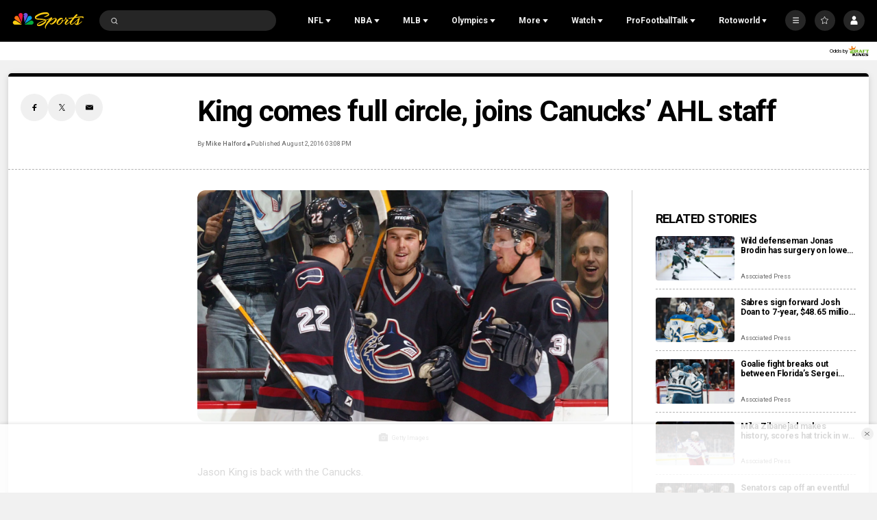

--- FILE ---
content_type: text/plain; charset=utf-8
request_url: https://widgets.media.sportradar.com/NBCUniversal/licensing
body_size: 10801
content:
U2FsdGVkX1+cJGLwLiHbCgZf++pRPNBpnszrFJPE/F04WcL5EyyzDIbev8NpuUg1ig6tP+1Dvv+SEuLZxqEYc3x4OB3A2QOxr+88ipQxQnMKg3ruvrg9P9rGzRCJMmajms+I15y/6aUcU/AlIBvhkIpf6HQ2tLy7gC9/Us3tdxjdqeuLkdB0gDyLZtVnjb4MC72p8rzpMsW0vgCNG5JIL9q0MDA4Ulv3JlbRc6n9KPtgnjYPjutysIk98M0DZIuQyPIcoRsbGeJsa7MHqkL9S+aWrx4C/f7C/XiIaFEYWqmdIY+BVdjkWYkpf9BSx8it9drgkJqckQoSoDYCC0Zce7OfTMQjLdMuljXEVjmGaCYf2FEcNPs6HEJkItsJa7W6t2ClAKFW5mrOrymlVhzhvrW02I6k+kOr33nPfz+n7JlmOjN+GlL5/FVDXw4VKduRW3DeFkoN4lJfWkhunqP+ZlyXwLOnvP0P1GN9Q2wHexGXu/byqvMUn+WU+aTBqhWifpvRT8bugEt6bRVgBC7ctSksAGi+knNLV4ZGx2g/VcHnclMzZuAn/xgFe/AO8e8lKWgQ6Mm/7+YyH3N58csKtXySXJ3GW+o8+zxSWiykY3HUKSdZh+WTeAkmPIBwv8qv+Wv49Vck0fY5TGkK8mmoVtCMeJFI6cxZ33+65T08arWrR+43CC4/zDE8qaSIpx1NlTFDdQW6Va9lVWH+fBwrzjDmySqD+hSYlETn8ni7hfQlEQDT++KWQQYCKCE/9ZDYPSi5NJreYpjHKW+U5/981JgsqG7zualgEE1iz4ioQJsdnJ4NxVZ/gzXqJSKYHg6CMthPoUXxYGQsIEgBnJOwj9boL6K6MRPdcFe3Xw6NzC+0TRubxIvBC9ZJsxOKu7KMT0RxGS7qBKUFpLcgYAj/6A9KJEI4iFakFO0AW0REsmQGglKDkq+GcmtDnhmLlosCVrYXx8ng+7tYbo62aB7ts0kqT4OEHk/MWUIFHIYj+JOoeOWzKlVPl7EW+JASmoVF58aclLwY3eC3JD3qsMgLgs+HJkQ1epPHT0nmd/45XxdsRrXIB1IT9i+IptoKQIO/rW61G7haZ6OzSLS1qzF1ExEcDfK3rzYDEAr5LfvOlDvZzVpgwxqcccm5SYrWEcYKjCT/rCWnCG681grAqYNktpp5jwgys4/dlFo6axoexUWcnYXUJuqxKTRsvP9x8WOVBRk9OTLEAYgEZfyOKPX0z5IY+wd5rj0lRmQu8z7xxqBVJ28/7g+ZEY9/92bEhjE9liURKbpuCNyzSO2icxb9mFuEECaxtVkUN/15lzm1WOKE91UM0mRUEwrlyDCHN2mUqmNJ6K+sMUP5cS9SS3sPoRwT71eSqgVUU0P3WCfbNMdIkaoa+cASmq6jyXtRWTna+H6Mfk2tHqIev0jjNi87AAHwWzAoF/bMITf/wmQcosGavERFKyIo7FyILKcWQT9Ub+4lI4MNMEho20XdJXDs5l2Hm9scEg8MKauTa3qcBOMep9y3SF/UWP+43kZMDSfL0LZ+QNs2VF3Zk1AF3kF8a1YVKyNG5qCgFA08JkJDjaJeMEAfW/RV54ch2/bzX1+nGIkAjb6lPQF5dR1rP6Dq5mi7AvREdZErsMdYL0I7xCWspGBqRtIOD9HGxjzQRM3RZExefIXzJiH6ZtYRjz/cKP25XUZFDv4GmKgWPDy4DTURpnCBUjQDUzig8tqCz9jIyWHkIkqWI/fJfqz9/dHJV64lQzyYkyW3rC1QJBA9xWKLtKIKOAyjHBRH+78qIMW8FebNSWp3Y5kXjZSj6MovCciVjQ+CcphajJHFCfEiNAzvfbmymqR0fuupz28uvA+u2rFyl44NwUtT5f3UMBHN1oi+E6TONwMucNzJ0mtFxY+pdMqkvHN4/Jgso5qSXKgW6QH5ZlJoJ5j/oC+fxdaRBb1/G9yJpFybG8pxI2M0sMD+iKpM3r5CsQdDBIclHFxZEG9rADJ1+yYwk4BQmi09v5DE8ejxx7zR5HiJeTircPkYwXozz4cRt4L6yOG8KXxAGivYbyck3i2V4PIDmYcZGDQbOktejJ//BVGjw46EH471kRdg2uKfM9iJ9SGCMzN0z6YBac2NbI3hLSqzMPm0LTU4qQinlv5B1bbZpioBLCZLIm24mchElcgTDRiLt4T6aEyPBI9dMJtALiT0RhRC37qNVpM8oaqOJI1IkfKwtYtxIFbptq3+p/Q99LdKdXvyX1luRRH05e9pWTHcabdmITAq8NsGw2refutBg9TKJBWqDP98C/xA4RFuj2xKzWSfejvNBeg8B1sRhP27UK53SuXWwxMiUqOahhHp5sBQKWrA/yqd6x+faP4MaZaOIuntPB3tevO7W/CPaZA6GpEqwrRDl2X/t2OC2CKMMnZBbw5xBqi8Om+kxASsF5PbZyouLTXiupXDRGvBih62WZAOYLEB1TTkXKBXUAXi2D54gsXmHqDfSNVn0A4dHjNjc5RLqVwBS6rwJJewMWnkdkc4rsPX/U81Iykp3GwaMSIbPSpfTY2AojhnOU8yvz7vmp2eZDe+e1EuhWoECfnqsEuioKYB6BHEE/kGrDB/awOd/Q/pb49FCynvo1IY1Dq3PLsnM/JKaRkVeHwMl82SrTFoU02hNIoE4+l2cjdEYYr008Bxn5EkqxCdnJFXKSReytlyuroehVJ/06kVO8RLdj+nsThEuyZmO57bQOMuBviz8Gc795befBW6Sl2RPfEeYFJAiNoP5NitVJ/n6psOVdQUMDXBKoFEpArXKjs1poAolRVN7zMjMn/Kgoopt+Hhp5Pgg2dNgI/AE76nEHc/tN8NuVQVEUykU0oOF4x1kFEzgMdsX7gaoNmMrdJ1fcHJIOZjJr0IDbraNeikVQt1/WM8sfMpsJyDZSflzBa+o962QG5KEXO5sARzdpokfnSHYeXcplCRPFoTZ1kf37G4Wd+rO4lpFP/U+nOl4wzCMfAldLFTlyCczMg2MBIZJ/TJjKc9VncD/Rjbj4ABU/68l56+QH2jgsIYvdqkuZpI5fmLzYNbYuPWNRvavDZUj+ZCgGl5Yl2T2CsH/hYYieYDokUwsENZZqM/mZdqyFhk1vrlmNJqH0kD24h42bLT+BfNAufgQPGldsQiXPjTDpS4gLJ9RvjPUO03sNFWC2iocFZAI+bi9l66dINYZc8yCjKPXg6p99PMsguT873fjLXCIqevb4tKhRXkN1Ej/V8F7A65TPYLCYFy5hQMpZ9HluyGWrHlOJq1feBTl9hCFL+taFR5U9nbBubKcu4zBZXDjRl8x+PF0U8rK2aYs8wMwkSBB6kjtc24Xezt0a85saS1Qk9uSJjf/X0jCEWG5E6Vb38mmdtIPju3izn5O7ouzLb4jORAEYQGd0QTL5D/4Rku46amkiznyJx/ckZOVWC3JDFnVIg3kLBihczPwVruAd3ZBeKGHOJlWdQhjtlMNmzPSXz0nxidPhWV705zk/cm7LSRRBnCTnKoqdnVEEJ5cdJ3df+iPxK97kibzFxFH7vtcBTElAlbQtJgUthSX30Ecz1hPAdt5Blo18qAK3e1/Sc2xewCNLJ90uc6aX2lebnOFyw/DxHANqWyiDgwgODtTBI8iMR0kh6x+BSfOEk2G6vHYshsVyHPwoOKjyZO/PO9t7tKtX5He/F8kwn8wrPYZwAo8nFyOB5cnQdkTyX2wwBQp031Ywz/6nNnEznNdKL9xYJmYTAVhmmnmnHlQ2LqbRkmstx8ci8p1FH0JgBnjxOjEssgV/wHIyr9Y/PcPVTnA5fR2FNtiJwFYHX0HE8M9zj3VjH9EPTo+ULKkWCVGdz/hvP2KRoeuaCTC3G+6EWfSmxnEuXNFFdxzNEaDyCPof1mlmZu6snec1tuA0G5UQ68KEvpFfFyJA+Qfo5Z2/zeifuCQFBRhUMKBBFCoe7eXkB3gZexyDMLpsUgxZ5vn1EPvCtc7X8CX/D4tA49BGX/EdTmvRsfWokYYzRuNFvBZ0DXl4mJt+uO98KTHTw1xkgvbEIAn2zb/azTaYQDHyiII/+o6LYdP0YttFdqy/WpeVaL/yhlh0pzL595qUop2VhUVoDJyt05L8zoAPRXLcxJ5FTM/fug3rXEEK8oXtn28JdDuwBaoYw6rteL9iguRIJxaSxgHcYOQwkjax5iAovNHRBng+ioEddBVTICzGMU4L8Vx3Bj6qszn9dRYjukqsuaQ5QO4iCus9/KQQG7Z278dCEZD5ngCPcBQtnrYrw+WO0DuP3ZgtQNstmA7A9G8PIyfvmRZyN8ollkZ/M1x3STGD9bdJF7hVIroUpCBuH1TtOwDQSxRIWhU21g3+rsOFowAz73HWSFZj+wuSaObL64l/cjjM7Cq+QBcXR68np5XcN8L6KJlQ+ZknispM6BZBjO/XF3Z/wLvM1DFMmJYRM2mJFssq8Rjdp08H58UpX9qNo2zBrDEDAi+x9my7BbjaMsPwLa1uO49njsQcxeUQNnSBa3pVSdJ1ANwG8Fi/h1qkr4xxW6bj7w2g5TFJnSZu21/kcaAn2J8aMqPeehX5a9F647xi+NXubyNNertMOTnWrkkKeEDxvXM3i3ZfH4qexMSCBfImhRlOpl9tEJRn35BH7k/aseKTNtnJ8gQlUppeHw1mUVD6Oh3J9bqW7HYrRakbA1NkxhxpRxrGdxicREq0GyC9gphtexyqlolXf6nO5QvZG4usm2VY/LiAlmgN20ricRtP5BdJyLs3uGoYKRpwBHJ9VqekWhfCkN1hgx3m+RxszQjXo/qaH6prFY7KXqpqm1eLUcyrAX2w/f6M5NhV/1AEPzXCZIKquahfXuIJ/jJdbv7jupxdaICURbCawf8OLoSvw/BzDXdKtSph6uyKHNjX/kCT5Fs9vH59DoHwxq3hj/SwzJRfXZg1BeYSymUYXdti8q0jcr3eSpZAuDrpmesNMFaj84UxefspPgPqh1958FZYpj/XE0Ru5Kbj3gTsk67e7HeGkyNriEam7+aXougdG5+gzeMW5FVuEHRtjSkFBKjtFAxZQfuQ/7QZ7d85+iF36OHQnoXylzOBRCQ3f9xJgk5SMGQJnrtK54LM+i6U6CrXkMjPj+eCYOLbUYZay0lpyDk0jLWQhE5UFrt+1w4v1eeJLwILNpmQ3ctkVj39OzgW3nS2hil+Cx9aCAvY6wi1jFItlDNagnVINVAgJ/dyLXCWsoVrBx8o0tkz0tse+KMkqDvdZHLcWhWNvkDAebQ+rDrsQggBBs5qzZ3781zhza1yXgDt8fpdXzxwvZFd/8YjpSEA8NRwq+5SEUmOOtspzvMn3iLbI+jkHAy5R1c5hXPbwgqc5dgB8es7I6bgXnH1gfZ/bn4KuO/+RgJbVP2y2g5YqVXtTNXFc+yxbiStc04nj/B9dQZtM+um+NN54ZIGVNQn89VKsIkE1mX5nUmk5oHB2B50hdKbBQKbkMQyCOV8L0UgP2Ef+qOA7dg5AuuPjf62GChLQlRdRk/hPdzkKp+naRMqYyt2eoXpEIisdbsClyxQqBmhwY0HUar43V27o5m9O2IcR9cA19PU0z2wUc3bRphosu4PFyp7qsJI3YLnFoG8F6MQ7aCZqetLTAibQeQouTEmdzq6Oe6rQ28Qcx19yTEVQdZJe66oawEP9G8/hsxZzDVXaxPaGHQV5HqPl2Xs9r641wGSvBHUooWfUbiRjqOjaZEOlUpQhhrpBszWJ2WKmeG/W2LnI0URipVOA07sWGXWLXagXip7RhbaFZP5FYokZmxDGb3xOqciBe2tIFJ/U0jggCsiAiA+LAa2uXPH8akRA1ATvRiClObtlX5iu3u0w2DPbARriAn3GN24KqwaqpKaEgmFtJH3T7NC6tsst2X6F4qtAnMsecIIZglhS29DUDCwefx5OtQzck8XGXxGqG+7G8yteetoytxve/X16tEwmGokhX2Vrh+NLz0q/js7uDJkJM0zl8qb4ELLVDeY9eTWOLmU9LDff7NBf/KyC9icgV8Iyc2gvjwZeuG6aDvV0plQ8+jOwe/SgZGOLEm7g01DGNzurIspiIbHoKj/Rhmou6/8smiBVKP8XZ5ajvjV6Mc/ebZpH87LlsCf0AFToh7gyGDdz5atvS3b9gJqJzLWKemOSyzcCnlkWRhdAwXGhl4s7Ezwm0CtjwNSUCV/bc/avITt+1FAV6WZmuLYzR1cBMGBqmTvU1vIz5fQQs81YiQy+6nGk192RKodYgZxSCSb52vZ3t9f4J2mza7njeZcNsi2gFVqWJtWk08RENdrpB5HjE14JWOTmue+ttYU7hIc6BCmzZxFTfSs80KnPt/+Cd7KjRiL0/iuc4vS8xFyYvKJMjQfRw0bl3dFNiyC5OdRSTgshj87soi/VL1vTLA8Xn8mgcqUasDCxJrYiSH2eRm53elhUe5fht9DFR3nwjDO4P2Q7wSltO8cJk0U2eEXYe4pmL4b1t/3w/snndVOH0CF96DwDBNhO7bSz0vYf5c83VptwoJpC0IxHxyrdHePFKlEJfT43kiz3ugUZB49dweu7uE9J86119vfHLlFDQhg+bS7TVN2HPOqUxW0h8Pw8vIvtYDLBTOzVMjD6h3G8GIg52/vJvqKpus9820p9wS/kmyG8nceKJRJUU9xiQOCKyt3Y+tdBTTo3VuYLmKgY95OVXqwKfwz/heB9lpHCVE12BMRbSksUShRiqf7ONKE8veyext+r7DkWAuM7H6fJbfLNwO+5QT1bpsbeoKKFggxv22UBe9MW5bIMLI2XEr/b/LZygj9kQWy8NUcv4GhO3bDZjxl0UTkX/loGe1MH2FmcsDuwBPWWCr8PPMOAg+S3pkE9OOTt4+VBIfU1vzkt/w3wa2joUaZLS2ZjySgoDDxEjdzPrH6Noppd2ZqMDv4FR+LYnBtQqo7EpzoI6yShBfIlOetFe8L4DBI2Z/1OKETv3QOiwE9eJYNxh+xfLSwIloPoi9QSxHJ0gpZ8G7/MmUrPw/eYscD/FGs0Wg1G/j7rh2QXWZzYKX0m0POi6OolgDHEtlO2fTIsMEnw3u4ZCeaPq8tHrKC+JlaQHaO+I6zwQU7oeDuRbzy/umY8wpUGfksvZAcMNKPRPTXmGvQ225dh7QcxQPH7rr9SE4VNYeKw6phCDA/qO6Qtsqer9BUJKjr91TktUrVTRCv3DxAsELqNA+wAkfHvp+sOgyXJ/XDHBY3g3liXAgYY/xDTBVoSaYyH8sNBjmKMHG3wGanaV0Ff3gQ0ETLJbUYgCGBddCj1/tFULei75oGiRNJBhDuHRp0+LsO4IZkUmSl4P159k2Yew6Q1Tueh4Ypv29N4DHSflqJiwwAJvvgc/NggmT1R3a6XSq9u/mo23r0Z9NgKEiNZ+joey05UzLzTkiLn07Tc73wyvhPN3soqLdv5OgCB/WJeJIRBJqNUO0Gm0o1gKBj3IxjPbozyNME2uKT5ayzrmkfQoJzbhMgE15oZ169pdebfhTIavBC85Ebqtr42ldc/+ZXBTOaVIaxmlk9/jv1XiAh5svGPGuodPUhyFjUpETWeWY1ehxhj6GdeoGSMSk0Z0cOFPzlg4pWPzBGo2YT7JPZtyMPpuicukPJeBJ3Vi4RtCXUjn4qptB/cwds6Bgx7vB97ciFvS9VFfJfkg7NjTeYt4fHaRYzXQ0PsnN/g/WL+6VfMIoGsQmI8CgbGxJVR6g7QRVMcMaE2IVHQ+iZoJEDtTvpHkubw7e+iH/IRXyt5xxc0YOvJftI+wtRkyxZ4+M9eEecZmpVkLaXg5kxqsI+MLnLo1Of7a5/4j6EA2LUml5VzwFKG7ED6yTFBEWmlBhqS/5kovi8JUeJ3DR1R3eX4hvZfbCizrKnDaCFEBQW2zIoMWsLKsB3X8BEuGbrYvfaPQCRj5/KhLcscAWyV6IXqde7AUQRAqDZHL9CaaR13C8xe2YE4ANVbTt5SOEgnC3nkhgLcWoui2d6yFnY3I3RlE4rmNqrynZ5QZC0t9/q38jUTVty+QMKDHTaXhACtehH01AnVqfL16Je4ttJjFTJ3lZutViRTnPuGaLni/o3GqxUD+DX0Cn5MndAlELybPaNJ+xBctp4PttDSrut5/PV64wMDTFc+ZxQhafRAOnG9VAFStCgjXx9bxTrhNHpSLqZCfbwokn4/bpUAPtvjLFUOSchZqllRk9Wlo1qvy2q43/zaDt/oGjzKIWAXKSQAZz6tTFH7WZPDC/qMDxJtCwaXs+S9Bc24QcYz8/1qrsc2D2nv+hyuGLugJWTTB0t7eUq4qRaMshRLeFhihbrCjTYQXy+jHVxUbGVOg1Czx+Igi+cFm3zMeeF7ZavANTnEZ3X2pP049XdJI155in5Oyh5nsKQ36LEHBqZWXu6rMZPBgoG1+RWVO9GyDnbxhYmw+I5l3bnBgA90e5ukdLs2YcChs/Nvp5BKXhyc+tYVqUj003sNU5h2tYHbdukrd5MpyZTPXyAgZdFM8hxOtdEt4eeCkVc+9tMQ8Lom/++Tk7AsM3levbj4fU89ZThCM+A52OVdG5LvSicbvqoobP+mAiQogDBgpOrPT6QNfj4AmSAv2QTVg2gBLlQZtWlPFufWPi10M0hhSGJzx4f9B9Zd/h0+JgQqGb9ObyAI5uiOooXUk7T9LnU5Py/gdB5bZzcEgMBwDUTOXH7CLuWNWue27eopH0Lesp1+T0NY/pxFhz+JYmGXi0gQqgzTJ5JHfOTx8nD8hXJPkdodc/xY+miBe60hxqNP4PyzSbein2GlhIRK5S+CVKtdVxi6Ys8K3N51XYVMzQ/TwOX6DYv9yCXyuLBJ35pxfTbTAvnNSdGewffJIuncNo0c8ANnKJigN3AynSPX4uF2P6jCDgtpcT4OWRm3+MT3kmiXeVpD/fqCNmm4GHs6LZ+L4nmDqegJ523jcm+I1kOVuuInMDvRps6SqGOJmWQq6UPRJfFThiRdbTKnmsyklwks+dW0Jinv4VQtoUjLUfMjU6xS6vF0QmphNtxMl3WiM+DsuFGc+Vw6dsQXoOj+1rDC0dw75ZJb/ay0LVVCWRmXXg+1fMiil+aHkXu6DIKqUzpIKGhSwfE2P8LRpNAKsflGvN0UX6tMU/n66spjfyEjoHg5wbCKp6QnKjYELYTG9Ct3zlil7wPgz5ubXI7eS66luE/4iSwCIMfJmX42I5+960hqOA8r2SyqxHOLbJmN4o+BC0MpsdIpjvtbn29B2hjcPb/K52iOWVa2eN4d205/h0PZs/0fHu4YNmvOp+7F0UdzLiAQ4io7GPdN3H6ec+JxD3dWzpQ9Cp2y0eatu6naT2FQFfvu7bDReU06fHBrgjl4I/H1Juw+PAgDwdRRGIJxqGJ2gBXco+Oq6iw0bqun81/Qj0czFYien4v2dhaxvhmS/0dCK5iGP/W5PPGbN1ur7SfMrlSXxrgjIksEUq/Qz0l+NtLEZKxy39oJoQuP7koXo2i0bg8vAGSrbMmyNwfzVE4HS+mOB8jxXh52l/RIzFBxGtF2jN910k3NIeSmQuTLhJKEXwjZ7A1BPYm4VH0utpuq2aJoeIXO256kObvRF6H81vLCe48SeXwoKSoPAqZXUiEjnviXGOMwKWJYRtJaUszuFc60Tcpk9NyYDSF/4T4ke96mELZ57rZPck+8gvVJ/EcV+hqBlJZfbqS7bvlZcqQ88fON2WQu7zmZaPtAEOvnlel1rON610tjFrVH3o6lA9t270MnPOYt2HbbcZcPeK5x4W2pryMOMo1VBhXBlG+UnicMx9MupEAT6/jKxj2hN2Jhe81BsDIi7PDcnH4lrA5ncHfIDPYIW4Feyn3NKtX9C4urJQ3E3Xy/1aaLdSucxP0P6cURIUGGAluRCOF1fzkVW2U4eL4FMorhrKc4fj+vqBaklk9xMy6GTdS4SxgwhP6dNMdtzjQpCyGnzbFOkLIg+IPdnZQE6Z/C4iTTH0rJO2UPD7+uxUz9en0Q+OgSQJRyKTL2Kt2i94ken1HBOapPZlUcINIrxcIX/SFnLXeeUJFSX6ZvkG9gzK9idJhdK4mQF1j+ur/Gr/VmhioRfDG9Labsr15f+nFzzp6HMnIQ5ZT4uAME76ZP/mstahXt6g0dg9Me6iPYw4KuSlu6YO0ghDKKa46Jfm3qeHCOfaJVHgy9/pDd7vd5Z+YM7H7fyQlBB0R3U55/eP5e908VH+9RrHfFA0wmN3qgun6ngq1LgVA4csrDeALQzKglIqWXNTwVZFsxFg/HN6obkDkH/0XGbHpuna5WN3pn2yQZug9QgBgCX0DcP/qTtoxL2SUuWwjIeLzs+wnMCCSDCkzW1qd0wxYXN/qomx47GHEkORAa0lB4b3f5XcvRTDyV0VqH+qfNlC3cot0UYD9TVxJKV8+t4tX3NQ4epFZg02qDeG8Vyw/tMJ6Fcqbdmm9i26lOp6zQ6nQMicbhisR1Yeh8fa5Jcp2K/PAQteGoXBFWhVPp2IiB0zSFRmdYjy2UA3sLEIcWNkEn9DZS6bTFF6aSzAt/[base64]/tmCeEVcKYYyYUHCXAG6eDmmhjrfEVCBS0KhaMJnN2YC3isrhSyhKJu7qoMJJEUjn4kWDyF8cOhs1gfMXgH+M1PAlVJSUJP0Ay5nW6LAmjjK1IbXhFuMhbguNDWY2rwD7e76dxPdI0p+InPOgOmdkowvcHwLcxk2R3uj77RIzS0JjrAHQMSjNJnhQ1YVp/KTXGquYkz6WXx3OyPgYuMrwJu0ox24af++B5QfYcej0T0cxVjaQbIj6MP2pPEtVa1AXuHXKoYWwWphz7SLf6dwqkcM5wV6oqDfoYIvM5bWaVUfwljSAHHngPSUooyxw1493z7OmQFXuJUkOm6nHOk8ahPVfK3tVI/VEMJPDzcuF5uQJeu0sj/0Kf8mdIdc7ALBTF37lXP6ap9d0ncpKBbyPb+m4iOktZtKwJazymDSblwoNq45RabTwoEZ9ErfoO9u+QGz7izXffVcHMvvvHGVbgWq3NpeiYWgdU/TW/b3bfip/XMlTYiYy1r7VGOp+aNbWNU50LfkBl121y3FMF0AWjSZYgFZ8Za8tM4OeThwSJKLEGEZ1V3Kl3Wr4KwOfvCXHhXNItUtDNAnhlntYKWKX0Wd4mU8bWFt+00kg0wxD2cHufO3Vns8DSDJBfTh6H4Cgn/0Fy6Lo2OIgoVAyZxcwjDZkLUlwCJDbuU2VwMLjOTNbTn6Ej5qLhs1efb90dGu7r2C8gYBUI2WOKN3m/SLDI1wmQl/AWRIAabRGU67+SvoGQgWyRfiYJtarjPHxyF9h5JaNmvGbD1h971ESP1ZciUHysFF6fRuugSR5SnDvxLSzQayMN10WYqQGoRU2QV3rV/+LqNFgJ2neOdoraelhsD0tICpu+SZLOByZD3TMHWR4ufdForWCfyY87FP1Wm/EnOf6fwVGZQYKApBNQ2HcB6czH/VBvMs4WjpYoBWAi9HXE2m3KZ8D+va18ncPm50LLLEXpbbuXj2RckLK4EmDdtvcAqkicR+pfm8MKd+DdwGG/LJOzSZfBYVB2bkbRkzVqwkesTRUyrZErui5JgJaBsau9GK4mlyRE6zdbykJE7WgeL9QszmOLGTABU+zOGczEcIq/fcewv4/e93vQp7gZDk+he7rNKtywdCPctCE83fBz99U4DNDwKDvT1obj7zd9Tk3OG+tm3HJ5Zu+QaBkiAIJX7THCcv7WLJda8HfEDkIlO0WHG+7JlAQY+Ly1szqggPYO/vnzgylyD7XFiaVAoKhT4pRzNQ0u4vuUpzwqnAOvkDdAoTMK95JTyTMwBcqNIsEfBARnhQ3WzX4iDD4DQ2dywwZDAeqJy+Whqrs1RYVtoUVyzY5SvFEA78w2xElJCVSomytwkhOZHscZqwdiPyC7CGrlGgjziXyU/jTB6TyVECq9QG2guzYeceBsGVFT9/8TcmQ4zC2tXRhGM2NoEvorp2Ov4Eyr4PWWve8t6eegxU4/cn2zFvo7rqq/bsOKqgXkZXC9VIHDQv5G1GdamSI3a6rOkvAfShl3zq1njTwUuUYA7ZgTdaJ3k0yzco7C6KbskkBZi7lCAYKKE8TP026Eb8xu2ZHGGCKsDzvq6R7WoXHjmPH2M6mPX9t+luXySyQU/4JCg7YyZ7r3d48wOtaDuBqUJAwkXXPtr0Rpp8CioX2yWFSWQ8nmWFFpf/bsvY1+e+esWHK0QYHQmX2m0JmM8rCDLdzFSsBsLmGNUXaMy2SuU28kiR8SPrl6PKlGWmPTrSCm9NbPrLaj1B9x4ngL/qaZ46/Rv9CXd8VVgA41Vv6dfTEVCnARUpoohbxLCs7Ajjt6DVntLDpPNyOrN2w+Sd4b2D8lDLP+LClWJA463W6x5iapmBlmZACR5ISdGCYHZskYECPdeb3uYpWg3h23gPJ6IAGi3YwLDJn1NTuwwREBIhNBzAslVR0YYnCtnwIhv++LLmH0B/a5QYEKE7Jp8vFXZOs5PbTOQM/M3W2jy9PKKoha986Dh6FJYJxToG0y7ANtc3/FdifPr3U8R/2GLTHaQyjKuFtB2ixlu/ngE9Bl84bJRXbvvCZn7N4WyBmnjsKCnfJU59RpbJov+Y+j/6Ir4w9h5tBVsbxOnuSy9ggee6vU4l6F6ysS3NDVfoL1TzhEoTe52CNdxW/YWeuBxA4VqyufwCTsuxIFHagpmHMruS59c6TXSzr8BQvUi9v9ZivYiX8Reisjjm/HtcwBYYJRkgr2lfxrEYiDnqaDTx0i1nas2XK+mFds1D7f2gNuGJ0jvU5vGSecwZh9JRtDnpl1kqjVVopCrCSV6nMySawNYTfyaX8+CLiy4+WP1nDgQs4CF0E3LvQdRDilmGK4TTsfqNstR7A38SuXyyFwouUfy4fR5oQYYc6w0vPumz1RZfts+B/Zs2kmtgU3/KLhxTCp/+aNhItWt/CpCa0NO/kuKtVYDfDPpZ/C2p7Mm0zSJGqToEnP6vyPQvLOCtFKb5A2aJz8iiXhVk+wNl+rLhnzF5nJv7q91z0H0jYqCdjVQEtcLLKszGFUSFQ8wXyPQ814mGKiw1y5UKi+XVAK8YYHgpfn1U1/fGfru69cj4UF1eVP16QsgB9uQw8S017/j8BbDgYiWVIBO/kg+LCZfMhnBd9dtzeLaZNIR5kpHpM4C0VhPlvBAFSqEJHFRTCsIGzooi6rvQ2iHInccOjjpaugg/om9s9/lnA597c+Dj2okxjk12dJTRUFzY1tnOxlXWEcSbsPZvZ6ZobQsyzDyI/vk3BOdTJneXbbsakxtSrHKxjWPWgSM9C15YsRsLMSJYZSJ0cLqUxMhj5uRdyWEhQcatJkfcLzS28r8CX+7Er6fP9m5FNLQhSH59kZ6e7yE5AhFLUOopqQ9/qVfGfF/4HiBwRghiU/czJpvVpxXHj43kXiwY02qHEYJp6nOyMUaYe6xLWOIz8XEP/6+NZH6VGAOwHeHr88I37rGWbROZULYXhnrpO0xiXuygwkfKyFSxYnb4kO1SURidTtbeGRse594DlVD+d+GFzlVei4ammrBsV9vTNXIxobxDwcSruxyIySEahfhEHIfP18y949KGSoHqEZL0wkbUXQiyo1+z9SMuOztm14LChcjzx5+okDFnkDk11zx/XIczb0rwM87n3UNrdxGsj2NG5+yVIv4mPlgCiObEP+R2MSjW8W5FdY01MpXguz0rsS7cWdOf7lm7Vi9XRdV6Iq1X65uuyWuBA4QPlMymG/nGehGvk3yYvGIwBcnk5pd8CxVL+X7ZLJpeovsauXZZ9EeKm42xnceWnW3R4dAEMMy4G12fGODc+70rWJcw6wI9myLBxS3AWTjgpFfCfsILYz56Lne+baaLwmbPJdoLWVB2pMZMX39UOpKpCUfACLfGLNDW/WSmgN68wKccXBfGubuzBmz6ODGPmsGjN2sY+A6uMeT1uGec0vdRdryrTt/8lNryGRusZZJs8Q0vN2fy42CP+njO+yekJueHGD5SiJmCq5xR3NrZ7ltcV3KBcOigbtKIDT2oLRehfXjHzKf+6q51EXcv8W1MkfJUeB9+pXEhJx5D2n6L1TTs0=